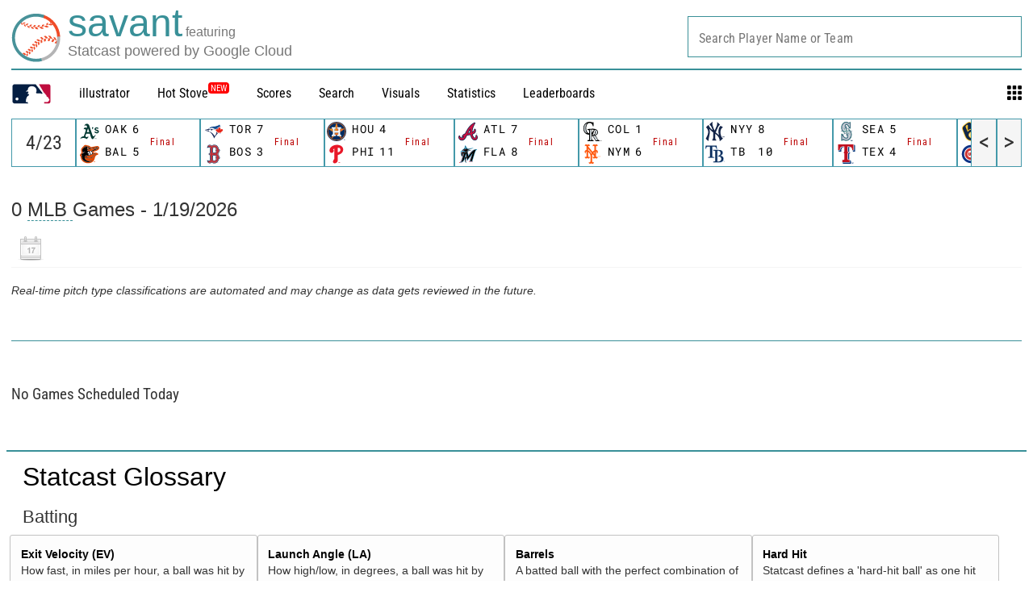

--- FILE ---
content_type: text/html; charset=utf-8
request_url: https://baseballsavant.mlb.com/gamefeed?game_pk=58066&game_date=2007-04-23
body_size: 12545
content:
<!DOCTYPE html>
<html lang="en_US">
    <head>
        <title>Baseball Savant - Statcast Game Feed &amp; Advanced Metrics | baseballsavant.com</title>

        <!-- meta meta tag -->
        <meta charset="utf-8" />
        <meta http-equiv="X-UA-Compatible" content="IE=Edge" />
        <meta http-equiv="Cache-Control" content="no-cache" />
        <meta http-equiv="Pragma" content="no-cache" />
        <meta http-equiv="Expires" content="-1" />
        <meta name="keywords" content="Baseball Savant" />
        <!-- -->
        <meta property="og:title" content="Baseball Savant - Statcast Game Feed &amp; Advanced Metrics" />
        <meta itemprop="name" content="Baseball Savant - Statcast Game Feed &amp; Advanced Metrics baseballsavant.com" />
        
        <meta property="og:site_name" content="baseballsavant.com" />
        <meta property="og:type" content="website" />
        
        <meta property="og:image" content="/site-core/images/statcast-logo-2025.png" />
        <meta itemprop="image" content="/site-core/images/statcast-logo-2025.png" />
         <meta name="twitter:card" content="summary" />
        <meta name="twitter:image" content="/site-core/images/statcast-logo-2025.png" />
        
        <link rel="canonical" href="https://baseballsavant.mlb.com/gamefeed?game_pk&#x3D;58066&amp;game_date&#x3D;2007-04-23" />
        <meta property="og:url" content="https://baseballsavant.mlb.com/gamefeed?game_pk&#x3D;58066&amp;game_date&#x3D;2007-04-23" />
        
        <meta name="description" content="Baseball Savant" />
        <meta
            property="og:description"
            content="Baseball Savant"
        />
        <meta property="description" content="Baseball Savant" />
        
        <meta property="fb:app_id" content="" />
        <meta
            name="viewport"
            content="width=device-width, initial-scale=1.0, maximum-scale=1.0, user-scalable=no"
        />
        <meta name="env" content="production" />
        
        <meta name="build" content="true" />
        
        <meta name="server_url" content="https://baseballsavant.mlb.com" />
        <meta name="secure_url" content="https://baseballsavant.mlb.com" />
        <meta name="service_url" content="" />
        <meta name="suggest_url" content="" />
        <meta name="uistatic_url" content="https://builds.mlbstatic.com/baseballsavant.mlb.com/v1" />
        <meta name="bamcontent_client_url" content="" />
        <meta name="control_plane_url" content="" />
        <meta
            name="control_plane_client_token"
            content=""
        />
        <meta name="recon_rest" content="" />
        <meta name="recon_ws" content="" />
        <meta name="msapplication-config" content="none" />
        <meta name="locale" content="en" />
        
        <meta name="flipTime" content="11:00" />
        <meta name="flipTimeZoneOffset" content="+00:00" />
        <meta name="serverTime" content="2026-01-19T18:37:36+00:00" />
        
        <meta name="omniturePageName" content="Baseball Savant - Statcast Game Feed &amp; Advanced Metrics" />
         
        <meta
            name="omniturePageProps"
            content="%7B%22pageName%22%3A%22Baseball%20Savant%20-%20Statcast%20Game%20Feed%20%26%20Advanced%20Metrics%22%2C%22registrationPoints%22%3A%22Baseball%20Savant%20-%20Statcast%20Game%20Feed%20%26%20Advanced%20Metrics%22%7D"
        />
          <meta name="paywall" content="true" />
         
        
        <meta name="apple-mobile-web-app-title" content="baseballsavant.com" />
        
        <link rel="shortcut icon" href="/site-core/images/favicon-savant.png" />

        <!-- avoid console log errors-->
        <script type="text/javascript">
            // Avoid `console` errors in browsers that lack a console.
            (function () {
                var method;
                var noop = function () {};
                var methods = [
                    "assert",
                    "clear",
                    "count",
                    "debug",
                    "dir",
                    "dirxml",
                    "error",
                    "exception",
                    "group",
                    "groupCollapsed",
                    "groupEnd",
                    "info",
                    "log",
                    "markTimeline",
                    "profile",
                    "profileEnd",
                    "table",
                    "time",
                    "timeEnd",
                    "timeStamp",
                    "trace",
                    "warn",
                ];
                var length = methods.length;
                var console = (window.console = window.console || {});
        
                while (length--) {
                    method = methods[length];
        
                    // Only stub undefined methods.
                    if (!console[method]) {
                        console[method] = noop;
                    }
                }
            })();
        </script>

        <!-- device detection -->
        <!--[if lte IE 9]>
            <script type="text/javascript">
                window.location.replace(
                    "https://" + window.location.host + "/unsupported"
                );
            </script>
        <![endif]-->
        <script type="text/javascript">
            // prettier-ignore
            !function(a,b){"function"!=typeof define||!define.amd||"undefined"!=typeof bam&&"function"==typeof bam.define?a.deviceBootstrap=b():define("../device",[],b)}(this,function(){function a(a,b){return a&&b?a[b]:a}function b(a){var b=a.split(w).slice(0,3);return a&&b.length<2&&b.push(0),b.join(".")}function c(a){return a=a||navigator.userAgent,D[a]?D[a]:this instanceof c?(D[a]=this,this.userAgent=a,this.is={},this.platform=this.getPlatform(),this.platformVersion=this.getPlatformVersion(),this.browser=this.getBrowser(),this.browserVersion=this.getBrowserVersion(),void(this.formFactor=this.getFormFactor())):new c(a)}var d="(",e=")",f="i",g="|",h="desktop",i="version",j="",k=function(a,b){return new RegExp(a,b||f)},l="iP(?:hone|ad|od)",m="(?:BlackBerry|BB10| RIM )",n="Android",o="Windows",p="WPDesktop",q=o+" Phone",r="Trident(?:.*?Touch(?:.*?Mobile))",s="Linux(?!.*Android)",t="Macintosh",u="CrOS",v=d+"?:"+[t,o,s,u].join(g)+e,w=/[\._]/,x={windowsphone:k(r+g+q+g+p),windows:k(o),ios:k(l),blackberry:k(m),android:k(n),linux:k(s),macintosh:k(t),chromebook:k(u)},y={desktop:/(?:Windows NT(?!.*WPDesktop)(?!.*Xbox))/i,tablet:k(d+["Tablet|iPad","\\sNT.*?"+r,n+"(?!.*Mobi)","silk",m+".*?Tablet","xbox"].join(g)+e),phone:k(d+["Mobi|Mobile","WPDesktop",l,r,m].join(g)+e)},z={tablet:k(d+["Tablet|iPad","\\sNT.*?"+r,n+"(?!.*Mobi)","silk",m+".*?Tablet"].join(g)+e),phone:k(d+["Mobi|Mobile",l,r,m].join(g)+e),desktop:k(v)},A={msie:/msie|iemobile|trident/i,edge:/edge/i,android:/android(?!.+(?:chrome|silk))/i,chrome:/chrome|crios/i,firefox:/firefox/i,opera:/opera(?!.*?mini)\//i,operamini:/opera mini/i,silk:/silk/i,safari:/safari/i},B={webkit:/AppleWebKit/i,gecko:/gecko\//i,trident:/trident/i,edge:/Edge/i},C={desktop:"desktop",other:h,phone:"phone",tablet:"tablet"},D={};return c.prototype={getPlatform:function(){return this.test(x)||h},getPlatformVersion:function(){return b(this.match(k("(?:"+(this.is.blackberry?i:this.platform)+"|"+q+"|OS)[^\\d]+([\\d\\.\\_]+)","ig"),1))},getBrowser:function(){return this.test(B),this.test(A)||h},getFormFactor:function(){var a="";return a=this.is.msie?y:z,C[this.test(a)]||C.other},getBrowserVersion:function(){var a=this.browser,c="[\\/\\s]";return this.is.chrome&&this.is.ios?a="crios":this.is.opera?a=i:this.is.msie&&(a=a+g+"IEMobile"+g+"rv",c="[\\/\\:\\s]"),b(this.match(k("(?:"+a+g+i+")"+c+"([\\d\\.]+)","i"),1))},match:function(b,c){return a(b.exec(this.userAgent),c)||j},test:function(a){var b,c,d,e=this.userAgent;for(b in a)c=a[b].test(e),this.is[b]=this.is[b]||c&&!d,c&&!d&&(d=b);return d}},c});
        
            //Device Detection
            (function () {
                window.getStartupDeviceTypeString = function () {
                    var type = "";
        
                    if (window.deviceBootstrap) {
                        type = !type ? window.deviceBootstrap().formFactor : type;
                    } else {
                        console.error(
                            "Device Detection",
                            "Module not loaded. Check /templates/meta.html. Pass ?device='[formFactor]' for testing"
                        );
                    }
        
                    return type;
                };
        
                document.getElementsByTagName("html")[0].className +=
                    " device-" + getStartupDeviceTypeString();
            })();
        </script>

        <!-- CSS -->
                <link rel="stylesheet" type="text/css" href="https://builds.mlbstatic.com/baseballsavant.mlb.com/v1/builds/site-core/fa63f4928b670d12f422c3dd17c82d612ecac9f4_1768234413/styles/site.css" />
        
                    <link rel="stylesheet" type="text/css" href="https://builds.mlbstatic.com/baseballsavant.mlb.com/v1/sections/gamefeed/builds/0bd7f8001843aaecf677bbd34444f017bdd37a44/styles/section.css" />
                    <link rel="stylesheet" type="text/css" href="https://builds.mlbstatic.com/baseballsavant.mlb.com/v1/sections/gamefeed/builds/0bd7f8001843aaecf677bbd34444f017bdd37a44/styles/gamefeed-all.css" />
        
        

        <!-- paths to servers-->

    </head>

    <body
        id="gamefeed_gamefeed"
        class="lang-en_US section-gamefeed"
    >
        <!-- header-->
        <header id="header-nav">
    <div class="header-top">
        <div id="header-bar">
            <div>
                <a href="/"
                    ><img
                        class="mlb-logo"
                        src="/site-core/images/savant-logo.svg"
                /></a>
            </div>
            <div class="logo-text">
                <div class="logo">
                    <a href="/">
                        <div class="logo-text-lines">
                            <div class="logo-text-upper-line">
                                <span class="primary-color main-logo-emphasized">savant</span>
                                <span class="secondary-color feature-sized">featuring</span>
                            </div>
                            <div class="logo-text-bottom-line">
                                <span class="secondary-color">Statcast powered by Google Cloud</span>
                            </div>
                        </div>
                    </a>
                </div>
            </div>
        </div>
    </div>

    <div class="wrap">
        <nav class="nav">
            <div id="hamburger" class="temp">
                <div class="ham1"></div>
                <div class="ham2"></div>
                <div class="ham3"></div>
            </div>
            <ul class="nav-menu">
                <li class="item">
                    <a href="https://www.mlb.com"><img src="https://www.mlbstatic.com/team-logos/league-on-dark/1.svg"
                            style="width: 50px" /></a>
                </li>
                <li class="item"><a href="/illustrator">illustrator</a></li>
                <li class="item"><a href="/leaderboard/hot-stove">Hot Stove</a><sup class="nav-badge"><span>NEW</span></sup></li>
                <li class="item">
                    <div class="leaderboards">
                        <a href="/gamefeed">Scores</a>
                        <div class="lbbox box sbox">
                            <div
                                class="title"
                                style="margin-bottom: 0rem !important"
                            >
                                Scores
                            </div>
                            <div>
                                <div>
                                    <ul class="sub-menu">
                                        <li>
                                            <a href="/gamefeed">Gamefeed</a>
                                        </li>
                                        <li>
                                            <a href="/scoreboard">Scoreboard</a>
                                        </li>
                                        <li>
                                            <a href="/probable-pitchers">Probable Pitchers</a>
                                        </li>
                                        <li></li>
                                    </ul>
                                </div>
                            </div>
                        </div>
                    </div>
                </li>
                <li class="item">
                    <div class="leaderboards">
                        <a href="/statcast_search">Search</a>
                        <div class="lbbox box sbox mbox">
                            <div
                                class="title"
                                style="margin-bottom: 0rem !important"
                            >
                                Statcast Search
                            </div>
                            <div>
                                <div>
                                    <ul class="sub-menu">
                                        <li>
                                            <a href="/statcast_search">Major League Search</a>
                                        </li>
                                        <li>
                                            <a href="/statcast-search-minors">Minor League Search</a>
                                        </li>

                                        <li></li>
                                    </ul>
                                </div>
                            </div>
                        </div>
                    </div>
                </li>
                <li class="item"><a href="/visuals">Visuals</a></li>

                <li class="item">
                    <div class="leaderboards">
                        <a href="#">Statistics</a>
                        <div class="lbbox box sbox">
                            <div
                                class="title"
                                style="margin-bottom: 0rem !important"
                            >
                                Statcast Statistics
                            </div>
                            <div class="stats-menu sub-menu">
                                <div>
                                    <ul>
                                        <li class="menu title-leaderboard">
                                            Player Batting
                                        </li>

                                            <li style="font-size: 0.9rem">
                                                <a href="/leaderboard/custom?year=2025">
                                                    2025
                                                </a>
                                                |
                                                <a href="/leaderboard/custom?year=2024">
                                                    2024
                                                </a>
                                                |
                                                <a href="/leaderboard/custom?year=2023">
                                                    2023
                                                </a>
                                                |
                                                <a href="/leaderboard/custom?year=2022">
                                                    2022
                                                </a>
                                                |
                                                <a href="/leaderboard/custom?year=2021">
                                                    2021
                                                </a>
                                                |
                                                <a href="/leaderboard/custom?year=2020">
                                                    2020
                                                </a>
                                                |
                                            <a
                                                href="/leaderboard/custom?year=2025,2024,2023,2022,2021,2020,2019,2018,2017,2016,2015"
                                            >
                                                All
                                            </a>
                                        </li>
                                        <li class="menu title-leaderboard">
                                            Player Pitching
                                        </li>
                                        <li style="font-size: 0.9rem">
                                                <a href="/leaderboard/custom?year=2025&type=pitcher">
                                                    2025
                                                </a>
                                                |
                                                <a href="/leaderboard/custom?year=2024&type=pitcher">
                                                    2024
                                                </a>
                                                |
                                                <a href="/leaderboard/custom?year=2023&type=pitcher">
                                                    2023
                                                </a>
                                                |
                                                <a href="/leaderboard/custom?year=2022&type=pitcher">
                                                    2022
                                                </a>
                                                |
                                                <a href="/leaderboard/custom?year=2021&type=pitcher">
                                                    2021
                                                </a>
                                                |
                                                <a href="/leaderboard/custom?year=2020&type=pitcher">
                                                    2020
                                                </a>
                                                |
                                            <a
                                                href="/leaderboard/custom?year=2025,2024,2023,2022,2021,2020,2019,2018,2017,2016,2015&type=pitcher"
                                            >
                                                All
                                            </a>
                                        </li>
                                        <li class="menu title-leaderboard">
                                            League Batting
                                        </li>
                                        <li style="font-size: 0.9rem">
                                                <a href="/league?season=2025#statcastHitting">
                                                    2025
                                                </a>
                                                |
                                                <a href="/league?season=2024#statcastHitting">
                                                    2024
                                                </a>
                                                |
                                                <a href="/league?season=2023#statcastHitting">
                                                    2023
                                                </a>
                                                |
                                                <a href="/league?season=2022#statcastHitting">
                                                    2022
                                                </a>
                                                |
                                                <a href="/league?season=2021#statcastHitting">
                                                    2021
                                                </a>
                                                |
                                                <a href="/league?season=2020#statcastHitting">
                                                    2020
                                                </a>
                                        </li>
                                        <li class="menu title-leaderboard">
                                            League Pitching
                                        </li>
                                        <li style="font-size: 0.9rem">
                                                <a href="/league?view=statcast&nav=pitching&season=2025#statcastPitching">
                                                    2025
                                                </a>
                                                |
                                                <a href="/league?view=statcast&nav=pitching&season=2024#statcastPitching">
                                                    2024
                                                </a>
                                                |
                                                <a href="/league?view=statcast&nav=pitching&season=2023#statcastPitching">
                                                    2023
                                                </a>
                                                |
                                                <a href="/league?view=statcast&nav=pitching&season=2022#statcastPitching">
                                                    2022
                                                </a>
                                                |
                                                <a href="/league?view=statcast&nav=pitching&season=2021#statcastPitching">
                                                    2021
                                                </a>
                                                |
                                                <a href="/league?view=statcast&nav=pitching&season=2020#statcastPitching">
                                                    2020
                                                </a>
                                        </li>

                                        <li></li>
                                    </ul>
                                </div>
                            </div>
                        </div>
                    </div>
                </li>

                <li class="item">
                    <div class="leaderboards">
                        <a href="/leaderboard/statcast">Leaderboards</a>
                        <div class="lbbox box">
                            <div
                                class="title"
                                style="margin-bottom: 0rem !important"
                            >
                                Leaderboards
                            </div>
                            <div class="leaderboard-menu sub-menu">
                                <div>
                                    <ul>
                                        <li class="menu title-leaderboard">
                                            Batting
                                        </li>
                                        <li>
                                            <a href="/leaderboard/bat-tracking"
                                                >Bat Tracking</a
                                            >
                                        </li>
                                        <li>
                                            <a href="/leaderboard/batted-ball"
                                                >Batted Ball Profile</a
                                            >
                                        </li>
                                        <li>
                                            <a href="/leaderboard/statcast"
                                                >Exit Velocity & Barrels</a
                                            >
                                        </li>
                                        <li>
                                            <a
                                                href="/leaderboard/expected_statistics"
                                                >Expected Statistics</a
                                            >
                                        </li>
                                        <li>
                                            <a href="/leaderboard/home-runs"
                                                >Home Runs</a
                                            >
                                        </li>
                                        <li>
                                            <a
                                                href="/leaderboard/percentile-rankings?type=batter&team="
                                                >Percentile Rankings</a
                                            >
                                        </li>
                                        <li>
                                            <a
                                                href="/leaderboard/pitch-arsenal-stats?type=batter"
                                                >Pitch Arsenal Stats</a
                                            >
                                        </li>
                                        <li>
                                            <a
                                                href="/leaderboard/pitch-tempo?type=Bat"
                                            >
                                                Pitch Tempo
                                            </a>
                                        </li>
                                        <li>
                                            <a href="/leaderboard/rolling"
                                                >Rolling Windows</a
                                            >
                                        </li>
                                        <li>
                                            <a
                                                href="/leaderboard/swing-take?year=2025"
                                                >Run Value</a
                                            >
                                        </li>
                                        <li>
                                            <a
                                                href="/leaderboard/statcast-year-to-year"
                                                >Year to Year Changes</a
                                            >
                                        </li>
                                        <li><hr style="margin: 10px 20px 10px 0" /></li>
                                        <li>
                                            <a href="/visuals/batting-stance"
                                                >Batting Stance & Intercept</a
                                            >
                                        </li>
                                        <li>
                                            <a
                                                href="/leaderboard/bat-tracking/swing-path-attack-angle"
                                            >
                                            Swing Path & Attack Angle
                                            </a>
                                        </li>
                                        <li></li>
                                        <li></li>
                                        <li></li>
                                    </ul>
                                </div>
                                <div>
                                    <ul>
                                        <li class="menu title-leaderboard">
                                            Pitching
                                        </li>
                                        <li>
                                            <a href="/leaderboard/bat-tracking?type=pitcher"
                                                >Bat Tracking</a
                                            >
                                        </li>
                                        <li>
                                            <a href="/leaderboard/batted-ball?type=pitcher"
                                                >Batted Ball Profile</a
                                            >
                                        </li>
                                        <li>
                                            <a
                                                href="/leaderboard/statcast?type=pitcher"
                                            >
                                                Exit Velocity & Barrels
                                            </a>
                                        </li>
                                        <li>
                                            <a
                                                href="/leaderboard/expected_statistics?type=pitcher"
                                            >
                                                Expected Statistics
                                            </a>
                                        </li>
                                        <li>
                                            <a
                                                href="/leaderboard/home-runs?player_type=Pitcher"
                                            >
                                                Home Runs
                                            </a>
                                        </li>
                                        <li>
                                            <a
                                                href="/leaderboard/percentile-rankings?type=pitcher&team="
                                            >
                                                Percentile Rankings
                                            </a>
                                        </li>
                                        <li>
                                            <a
                                                href="/leaderboard/pitch-arsenal-stats"
                                            >
                                                Pitch Arsenal Stats
                                            </a>
                                        </li>
                                        <li>
                                            <a href="/leaderboard/pitch-tempo">
                                                Pitch Tempo
                                            </a>
                                        </li>
                                        <li>
                                            <a href="/leaderboard/rolling#pitching-rolling"
                                                >Rolling Windows</a
                                            >
                                        </li>
                                        <li>
                                            <a
                                                href="/leaderboard/swing-take?year=2025&team=&group=Pitcher&type=All&sub_type=null&min=q"
                                            >
                                                Run Value
                                            </a>
                                        </li>
                                        <li>
                                            <a
                                                href="/leaderboard/statcast-year-to-year?group=Pitcher"
                                            >
                                                Year to Year Changes
                                            </a>
                                        </li>
                                        <li><hr style="margin: 10px 20px 10px 0" /></li>
                                        <li>
                                            <a href="/leaderboard/active-spin">
                                                Active Spin
                                            </a>
                                        </li>
                                        <li>
                                            <a href="/leaderboard/pitcher-arm-angles">
                                                Arm Angle
                                            </a>
                                        </li>
                                        <li>
                                            <a
                                                href="/leaderboard/pitch-arsenals"
                                            >
                                                Pitch Arsenals
                                            </a>
                                        </li>
                                        <li>
                                            <a
                                                href="/leaderboard/pitch-movement"
                                            >
                                                Pitch Movement
                                            </a>
                                        </li>
                                        <li>
                                            <a
                                                href="/leaderboard/pitcher-running-game"
                                            >
                                                Running Game
                                            </a>
                                        </li>
                                        <li>
                                            <a
                                                href="/leaderboard/spin-direction-pitches"
                                            >
                                                Spin Direction
                                            </a>
                                        </li>
                                        <li></li>
                                    </ul>
                                </div>
                                <div>
                                    <ul>
                                        <li class="menu title-leaderboard">
                                            Fielding
                                        </li>
                                        <li>
                                            <a
                                                href="/leaderboard/fielding-run-value"
                                            >
                                                Fielding Run Value
                                            </a>
                                        </li>
                                        <li><hr style="margin: 10px 20px 10px 0" /></li>

                                        <li>
                                            <a
                                                href="/leaderboard/arm-strength"
                                            >
                                                Arm Strength
                                            </a>
                                        </li>
                                        <li>
                                            <a
                                                href="/leaderboard/baserunning?type=Fld"
                                            >
                                                Arm Value
                                            </a>
                                        </li>
                                        <li>
                                            <a
                                                href="/leaderboard/catch_probability"
                                            >
                                                Outfield Catch Probability
                                            </a>
                                        </li>
                                        <li>
                                            <a
                                                href="/leaderboard/outfield_directional_outs_above_average"
                                            >
                                                Outfield Directional OAA
                                            </a>
                                        </li>
                                        <li>
                                            <a
                                                href="/leaderboard/outfield_jump"
                                            >
                                                Outfield Jump
                                            </a>
                                        </li>
                                        <li>
                                            <a
                                                href="/leaderboard/outs_above_average"
                                            >
                                                Outs Above Average
                                            </a>
                                        </li>
                                        <li class="menu title-leaderboard title-leaderboard-midcolumn">
                                            Catching
                                        </li>
                                        <li>
                                            <a
                                                href="/leaderboard/catcher-blocking"
                                            >
                                                Catcher Blocking
                                            </a>
                                        </li>
                                        <li>
                                            <a
                                                href="/leaderboard/catcher-framing"
                                            >
                                                Catcher Framing
                                            </a>
                                        </li>
                                        <li>
                                            <a href="/leaderboard/poptime">
                                                Catcher Pop Time
                                            </a>
                                        </li>
                                        <li>
                                            <a
                                                href="/leaderboard/catcher-stance"
                                            >
                                                Catcher Stance
                                            </a>
                                        </li>
                                        <li>
                                            <a
                                                href="/leaderboard/catcher-throwing"
                                            >
                                                Catcher Throwing
                                            </a>
                                        </li>
                                        <li></li>
                                    </ul>
                                </div>
                                <div>
                                    <ul>
                                        <li class="menu title-leaderboard">
                                            Running
                                        </li>
                                        <li>
                                            <a
                                                href="/leaderboard/baserunning-run-value"
                                            >
                                            Baserunning Run Value
                                            </a>
                                        </li>
                                        <li class="leaderboard-sub-level">
                                            <a
                                                href="/leaderboard/basestealing-run-value"
                                            >
                                            ▸ Basestealing Run Value
                                            </a>
                                        </li>
                                        <li class="leaderboard-sub-level">
                                            <a
                                                href="/leaderboard/baserunning"
                                            >
                                            ▸ Extra Bases Taken Run Value
                                            </a>
                                        </li>
                                        <li>
                                            <a href="/leaderboard/sprint_speed">
                                                Sprint Speed
                                            </a>
                                        </li>
                                        <li>
                                            <a
                                                href="/leaderboard/running_splits"
                                            >
                                                90ft Splits</a
                                            >
                                        </li>
                                        <li class="menu title-leaderboard title-leaderboard-midcolumn">
                                            Fielder Positioning
                                        </li>
                                        <li>
                                            <a
                                                href="/visuals/batter-positioning"
                                            >
                                                Batter Positioning
                                            </a>
                                        </li>
                                        <li>
                                            <a
                                                href="/visuals/fielder-positioning-all"
                                            >
                                                Fielder - All
                                            </a>
                                        </li>
                                        <li>
                                            <a
                                                href="/visuals/fielder-positioning"
                                                >Fielder - Situational
                                            </a>
                                        </li>
                                        <li>
                                            <a
                                                href="/visuals/pitcher-positioning"
                                            >
                                                Pitcher Positioning
                                            </a>
                                        </li>
                                        <li>
                                            <a href="/visuals/team-positioning">
                                                Team Positioning
                                            </a>
                                        </li>
                                        <li class="menu title-leaderboard title-leaderboard-midcolumn">
                                            <a
                                                href="/leaderboard/hot-stove"
                                                style="color: #b00 !important"
                                            >
                                                Hot Stove Leaderboard
                                                <sup class="nav-badge"><span>New</span></sup>
                                            </a>
                                        </li>
                                        <li class="menu title-leaderboard">
                                            <a
                                                href="/leaderboard/custom?type=batter"
                                                style="color: #b00 !important"
                                            >
                                                Custom Leaderboard
                                            </a>
                                        </li>
                                        <li class="menu title-leaderboard">
                                            <a
                                                href="/leaderboard/top-performers"
                                                style="color: #b00 !important"
                                            >
                                                Top Performers
                                            </a>
                                        </li>

                                        <li class="menu title-leaderboard">
                                            <a
                                                href="/leaderboard/statcast-park-factors"
                                                style="color: #b00 !important"
                                            >
                                                Statcast Park Factors
                                            </a>
                                        </li>
                                        <li class="menu title-leaderboard">
                                            <a
                                                href="/leaderboard/pitch-timer-infractions"
                                                style="color: #b00 !important"
                                            >
                                                Timer Infractions
                                            </a>
                                        </li>
                                        <li class="menu title-leaderboard">
                                            <a
                                                href="/statcast-metrics-context"
                                                style="color: #b00 !important"
                                            >
                                                Statcast Metrics Context
                                            </a>
                                        </li>
                                        <li class="menu title-leaderboard">
                                            <a
                                                href="/birthday-index"
                                                style="color: #b00 !important"
                                            >
                                                Sarah Langs Birthday Index
                                            </a>
                                        </li>
                                        <li></li>
                                        <li></li>
                                    </ul>
                                </div>
                            </div>
                        </div>
                    </div>
                </li>

                <li class="item">
                    <div class="gridnav">
                        <svg
                            id="grid"
                            xmlns="http://www.w3.org/2000/svg"
                            viewBox="0 0 1000 1000"
                            id="icon-grid"
                            width="18px"
                            height="18px"
                        >
                            <path
                                d="M6.4 48.5C6.4 25.1 25.5 6 48.8 6h168.9c23.4 0 42.5 19.1 42.5 42.5v168.9c0 23.4-19.1 42.5-42.5 42.5H48.8c-23.4 0-42.5-19.1-42.5-42.5V48.5h.1zm366.5 0C372.9 25.1 392 6 415.4 6h168.9c23.4 0 42.5 19.1 42.5 42.5v168.9c0 23.4-19.1 42.5-42.5 42.5H415.4c-23.4 0-42.5-19.1-42.5-42.5V48.5zm367.5 0c0-23.4 19.1-42.5 42.5-42.5h168.9c23.4 0 42.5 19.1 42.5 42.5v168.9c0 23.4-19.1 42.5-42.5 42.5H782.9c-23.4 0-42.5-19.1-42.5-42.5V48.5zm0 366.9c0-23.4 19.1-42.5 42.5-42.5h168.9c23.4 0 42.5 19.1 42.5 42.5v168.9c0 23.4-19.1 42.5-42.5 42.5H782.9c-23.4 0-42.5-19.1-42.5-42.5V415.4zm-366.9 0c0-23.4 19.1-42.5 42.5-42.5h168.9c23.4 0 42.5 19.1 42.5 42.5v168.9c0 23.4-19.1 42.5-42.5 42.5H416c-23.4 0-42.5-19.1-42.5-42.5V415.4zm-366.4 0c0-23.4 19.1-42.5 42.5-42.5h168.9c23.4 0 42.5 19.1 42.5 42.5v168.9c0 23.4-19.1 42.5-42.5 42.5H49.6c-23.4 0-42.5-19.1-42.5-42.5V415.4zm-.7 367.3c0-23.4 19.1-42.5 42.5-42.5h168.9c23.4 0 42.5 19.1 42.5 42.5v168.9c0 23.4-19.1 42.5-42.5 42.5h-169c-23.4 0-42.5-19.1-42.5-42.5V782.7h.1zm734 0c0-23.4 19.1-42.5 42.5-42.5h168.9c23.4 0 42.5 19.1 42.5 42.5v168.9c0 23.4-19.1 42.5-42.5 42.5H782.9c-23.4 0-42.5-19.1-42.5-42.5V782.7zm-366.9 0c0-23.4 19.1-42.5 42.5-42.5h168.9c23.4 0 42.5 19.1 42.5 42.5v168.9c0 23.4-19.1 42.5-42.5 42.5H416c-23.4 0-42.5-19.1-42.5-42.5V782.7z"
                            ></path>
                        </svg>
                        <div class="applications box">
                            <div style="text-align: left">
                                <div class="title">Applications</div>
                                <div class="app-menu sub-menu">
                                    <div class="menu">
                                        <a href="/player-comparison">
                                            Player Comparison Tool
                                        </a>
                                    </div>
                                    <div class="menu">
                                        <a href="/player-scroll">
                                            Pitcher Visualization Report
                                        </a>
                                    </div>
                                    <div class="menu">
                                        <a href="/pitchmix">
                                            Pitcher Arsenals
                                        </a>
                                    </div>
                                    <div class="menu">
                                        <a href="/sprint-speed-scroller">
                                            Sprint Speed Scroller
                                        </a>
                                    </div>
                                    <div class="menu">
                                        <a href="/visuals/fielder-positioning">
                                            Player Positioning
                                        </a>
                                    </div>
                                    <div class="menu">
                                        <a href="/league">
                                            League Statcast Stats
                                        </a>
                                    </div>
                                    <div class="menu">
                                        <a href="/visuals/pitch3d">
                                            3D Pitch Visualizations
                                        </a>
                                    </div>
                                    <div class="menu">
                                        <a href="/visuals"> Visuals </a>
                                    </div>
                                    <div class="menu">
                                        <a href="/statcast_hit_probability">
                                            Hit Probability Breakdown
                                        </a>
                                    </div>
                                    <div class="menu">
                                        <a href="/statcast_catch_probability">
                                            Catch Probability Breakdown
                                        </a>
                                    </div>
                                    <div class="menu">
                                        <a href="/statcast_field"
                                            >Statcast Field Visualizer
                                        </a>
                                    </div>
                                    <div class="menu">
                                        <a href="/replay">
                                            Instant Replay Database
                                        </a>
                                    </div>
                                    <div class="menu">
                                        <a href="/hr_derby"> HR Derby </a>
                                    </div>
                                    <div class="menu">
                                        <a href="/draft"> Draft Tracker </a>
                                    </div>
                                    <div class="menu">
                                        <a href="/games"> Savant Games </a>
                                    </div>
                                    <div class="menu">
                                        <a
                                            href="/affinity-pitchersAndHitters-byHittingProfile"
                                        >
                                            Player Similarity Scores
                                        </a>
                                    </div>
                                    <div class="menu">
                                        <a href="/leaderboard/weighted-score">
                                            Enhanced Game Scores
                                        </a>
                                    </div>
                                    <div class="menu">
                                        <a href="/drag-dashboard">
                                            Drag Dashboard
                                        </a>
                                    </div>
                                    <div class="menu" id="app-menu-spaced">
                                        <a href="/changelog">
                                            What's New on Savant
                                        </a>
                                        <sup class="nav-badge">
                                            <span>New</span>
                                        </sup>
                                    </div>
                                </div>
                            </div>
                        </div>
                    </div
                </li>
            </ul>
        </nav>
    </div>
    <div id="player_search_container"></div>
</header>

<div id="schedule">
    <div id="ticker"></div>
    <div style="clear: both"></div>
</div>
 
        <!-- <div class="banner-ad ad-responsive-slot">
        <div id="ad-top-320" class="ad-responsive-size" data-thresholds="[1,2]" data-sizes="[[320,50]]"></div>
        <div id="ad-top-728" class="ad-responsive-size" data-thresholds="[3,4,5]" data-sizes="[[728,90]]"></div>
    </div>
    -->
        <!-- main content -->
        <div class="article-template"><script>
    const queryString = {"game_pk":"58066","game_date":"2007-04-23","sportId":1};
    var date = '2026-01-19';
    var unformattedDate = '2026-01-19';
    const maxDate = '2025-11-01';
</script>


<div id="games">
    <h3><span id="game-title">Games  - 2026-01-19</span></h3>
    <div class="sticky-options">
        <div class="flex-box">
            <div class="flex">
                <input type="hidden" id="calendar" />
            </div>
            <div id="jump_to_div" class="flex form-group" style="display: none;">
                <div class="dropdown">
                    <div id="lblJumpTo" class="ddl-label">Jump to</div>
                    <div class="dropdown-arrow">▾</div>
                    <select class="form-control dropdown-fix" id="ddlJumpTo">
                    </select>
                </div>
            </div>
            <div id="chart_view_div" class="flex form-group gamefeed_drop_downs app-selectors" style="display: none;">
                <div class="dropdown">
                    <div id="lblChartType" class="ddl-label">Pitch Chart</div>
                    <div class="dropdown-arrow">▾</div>
                    <select class="form-control dropdown-fix" id="ddlChartType">
                        <option value="pitch">Pitch Chart</option>
                        <option value="zone">Zone</option>
                        <option value="hexbin">Hexbin</option>
                        <option value="heatmap">Heatmap</option>
                        <option value="pie">Pitch Pie</option>
                        <option value="spray">Spray Chart</option>
                        <option value="radial">Radial</option>
                        <option value="release">Release Point</option>
                        <option value="velocity">Pitch Velocity</option>
                        <option value="network">Count Breakdown</option>
                        <option value="movement">Pitch Movement - Scatter</option>
                        <option value="z-movement-line">Vertical Movement - Line</option>
                        <option value="x-movement-line">Horizontal Movement - Line</option>
                    </select>
                </div>
            </div>
            <div id="legend_div" class="flex form-group gamefeed_drop_downs pitch-chart-options  app-selectors" style="display: none;">
                <div class="dropdown">
                    <div id="lblLegend" class="ddl-label">Pitch Types</div>
                    <div class="dropdown-arrow">▾</div>
                    <select class="form-control dropdown-fix" id="ddlLegend">
                        <option value="pitchName" selected>Pitch Types</option>
                        <option value="pitchResult">Pitch Description</option>
                        <option value="paResult">Results</option>
                    </select>
                </div>
            </div>

            <div class="flex form-group gamefeed_drop_downs  app-selectors" style="display: none;">
                <div class="dropdown">
                    <div id="lblPlayerType" class="ddl-label">Pitchers</div>
                    <div class="dropdown-arrow">▾</div>
                    <select class="form-control dropdown-fix" id="ddlPlayerType">
                        <option value="pitcher">Pitchers</option>
                        <option value="batter">Batters</option>
                    </select>
                </div>
            </div>
            <div class="flex form-group  app-selectors" style="display: none;">
                <button id="btnOptions" class="btn btn-default btn-search-green">Chart Options</button>
            </div>
            <div class="flex form-group  app-selectors" style="display: none;">
                <button id="btnHide" class="btn btn-default btn-search-green" style="display: none;">Show All Games</button>
            </div>
            <div id="game-matchup" class="flex">

            </div>
        </div>
        <div id="options" class="options-box" style="display: none;">
            <div style="font-family: 'Roboto Condensed'; font-size: .9rem; padding-left: 1.25rem;">Chart Options</div>
            <div class="flex-box">    
                <div id="inning_div" class="flex form-group gamefeed_drop_downs">
                    <div class="dropdown">							
                        <div id="lblInning" class="ddl-label">All Innings</div>	
                        <div class="dropdown-arrow">▾</div>  
                        <select class="form-control dropdown-fix" id="inning">
                            <option value="">All Innings</option>
                            <option value="1">1st</option>
                            <option value="2">2nd</option>
                            <option value="3">3rd</option>
                            <option value="4">4th</option>
                            <option value="5">5th</option>
                            <option value="6">6th</option>
                            <option value="7">7th</option>
                            <option value="8">8th</option>
                            <option value="9">9th</option>
                            <option value="10">10th</option>
                            <option value="11">11th</option>
                            <option value="12">12th</option>
                            <option value="13">13th</option>
                            <option value="14">14th</option>
                            <option value="15">15th</option>
                            <option value="16">16th</option>
                            <option value="17">17th</option>
                            <option value="18">18th</option>
                            <option value="19">19th</option>
                            <option value="20">20th</option>
                        </select>
                    </div>
                </div>				
                <div id="count_div" class="flex form-group gamefeed_drop_downs">
                <div class="dropdown">							
                    <div  id="lblCount" class="ddl-label">All Counts</div>	
                    <div class="dropdown-arrow">▾</div>  
                        <select class="form-control dropdown-fix" id="count">
                            <option value="">All Counts</option>
                            <option value="strike3">Strike 3</option>
                            <option value="strike2">Strike 2</option>
                            <option value="00">0-0</option>
                            <option value="10">1-0</option>
                            <option value="20">2-0</option>
                            <option value="30">3-0</option>
                            <option value="01">0-1</option>
                            <option value="11">1-1</option>
                            <option value="21">2-1</option>
                            <option value="31">3-1</option>
                            <option value="02">0-2</option>
                            <option value="12">1-2</option>
                            <option value="22">2-2</option>
                            <option value="32">3-2</option>
                            <option value="ball3">Ball 3</option>
                        </select>
                    </div>
                </div>
                <div id="batter_hand_div" class="flex form-group gamefeed_drop_downs">
                <div class="dropdown">							
                    <div id="lblBatterHand" class="ddl-label">RHB/LHB</div>	
                    <div class="dropdown-arrow">▾</div>  
                        <select class="form-control dropdown-fix" id="batSide">
                            <option value="">RHB/LHB</option>
                            <option value="R">RHB</option>
                            <option value="L">LHB</option>
                        </select>
                    </div>
                </div>
                <div id="pitcher_hand_div" class="flex form-group gamefeed_drop_downs">
                <div class="dropdown">
                    <div id="lblPitcherHand" class="ddl-label">RHP/LHP</div>	
                    <div class="dropdown-arrow">▾</div>  
                        <select class="form-control dropdown-fix" id="pitchHand">
                            <option value="">RHP/LHP</option>
                            <option value="R">RHP</option>
                            <option value="L">LHP</option>
                        </select>
                    </div>
                </div>
            
                <div id="pd_filter_div" class="flex gamefeed_drop_downs form-group pitch-chart-options">
                    <select id="descFilter" class="form-control select2-multiple"  multiple>
                        <option value="All Whiffs">All Whiffs</option>
                        <option value="Ball">Ball</option>
                        <option value="Called Strike">Called Strike</option>
                        <option value="Swinging Strike">Swinging Strike</option>
                        <option value="Foul">Foul</option>
                        <option value="Foul Tip">Foul Tip</option>
                        <option value="Missed Bunt">Missed Bunt</option>
                        <option value="Foul Tip Bunt">Foul Tip Bunt</option>
                        <option value="In play, no out">In play, no out</option>
                        <option value="In play, out(s)">In play, out(s)</option>
                        <option value="In play, run(s)">In play, run(s)</option>
                        <option value="Hit By Pitch">Hit By Pitch</option>
                    </select>
                </div>
                <div id="pt_filter_div"  class="flex form-group pitch-chart-options">
                    <select  id="ptFilter" class="form-control select2-multiple"  multiple>
                        <option value="FF">4-Seam Fastball</option>
                        <option value="SI">Sinker</option>
                        <option value="FC">Cutter</option>
                        <option value="FS">Split Finger</option>
                        <option value="SL">Slider</option>
                        <option value="ST">Sweeper</option>
                        <option value="CH">Changeup</option>
                        <option value="CU">Curveball</option>
                        <option value="KC">Knuckle Curve</option>
                        <option value="SV">Slurve</option>
                        <option value="KN">Knuckle Ball</option>
                        <option value="EP">Eephus</option>
                        <option value="FO">Forkball</option>
                        <option value="SC">Screwball</option>
                    </select>
                </div>
                <div id="result_filter_div"  class="flex form-group pitch-chart-options">
                    <select  id="resultFilter" class="form-control select2-multiple" multiple>
                        <option value="all hits">All Hits</option>
                        <option value="all batted balls">All Batted Balls</option>
                        <option value="single">Single</option>
                        <option value="double">Double</option>
                        <option value="triple">Triple</option>
                        <option value="home run">Home Run</option>
                        <option value="strikeout">Strikeout</option>
                        <option value="walk">Walk</option>
                    </select>
                </div>
                <div id="result_filter_div"  class="flex form-group pitch-chart-options">
                    <button id="btnClearOptions" class="btn btn-default btn-search-green">Reset Options</button>    
                </div>
            </div>        </div>
    </div>
    <div id="game-data">
        <div class="flex-box">
            <div class="flex leader-widget">
                <div id="exit-velocity-leaders"></div>
            </div>
            <div class="flex leader-widget">
                <div id="distance-leaders"></div>
            </div>
            <div class="flex leader-widget">
                <div id="pitch-velocity-leaders"></div>
            </div>
            <div class="flex leader-widget">
                <div id="whiffs-leaders"></div>
            </div>
        </div>
        <div class="table-savant metrics-table" id="allMetrics"></div>
        <div style="margin-top: 0.5rem;"><em>Real-time pitch type classifications are automated and may change as data gets reviewed in the future.</em></div>
        <div id="charts" style="padding-top: 2rem;" data-charts-sport-id="1"></div>
    </div>
</div>

<div id="dialog-message" title="Player Chart" style="width: 500px;">
    <div id="modalLoad" style="display: none;">
        <div style="text-align: center;" class="l-grid__col">
            Loading Chart...
        </div>
    </div>
    <div id="modalChartLoad" style="display: none; text-align: center; overflow-y: auto;"></div>
    <div id="modalData" style="display: none; overflow-x: auto;"></div>
    <div style="display:none;" class="chart" id="chartLoadHidden"></div>
</div>

<div id="x-parks-dialog" title="Where this ball would have been a home run -- or not" style="width: 500px;">
    <div id="modal-load-x-parks" style="display: none">
        <div style="text-align: center;" class="l-grid__col">
            Loading Info...
        </div>
    </div>
    <div id="modal-data-x-parks" style="display: none">
    </div>
</div>
</div>
        <!-- footer -->
        <footer id="footer">
            <div class="footer-bar-top">
                <div id="footer-container">
                    <h6 class="footer-statcast-header">
                        <a href="https://www.mlb.com/glossary/statcast" target="_blank">
                            Statcast Glossary
                        </a>
                    </h6>
                    <div class="footer-glossary-wrapper">
                        <h6 class="footer-subheader">Batting</h6>
                        <div class="footer-flex-container">
                            <div class="footer-glossary-title">
                                <a href="https://www.mlb.com/glossary/statcast/exit-velocity" target="_blank">
                                    Exit Velocity (EV)
                                </a>
                            </div>
                            <div class="footer-glossary-text">
                                How fast, in miles per hour, a ball was hit by a batter.
                            </div>
                        </div>
                        <div class="footer-flex-container">
                            <div class="footer-glossary-title">
                                <a href="https://www.mlb.com/glossary/statcast/launch-angle">
                                    Launch Angle (LA)
                                </a>
                            </div>
                            <div class="footer-glossary-text">
                                How high/low, in degrees, a ball was hit by a batter.
                            </div>
                        </div>
                        <div class="footer-flex-container">
                            <div class="footer-glossary-title">
                                <a href="https://www.mlb.com/glossary/statcast/barrel">
                                    Barrels
                                </a>
                            </div>
                            <div class="footer-glossary-text">
                                A batted ball with the perfect combination of exit
                                velocity and launch angle
                            </div>
                        </div>
                        <div class="footer-flex-container">
                            <div class="footer-glossary-title">
                                <a href="https://www.mlb.com/glossary/statcast/hard-hit-rate" target="_blank">
                                    Hard Hit
                                </a>
                            </div>
                            <div class="footer-glossary-text">
                                Statcast defines a 'hard-hit ball' as one hit with an
                                exit velocity of 95 mph or higher.
                            </div>
                        </div>
                        <div class="footer-flex-container">
                            <div class="footer-glossary-title">
                                <a href="https://www.mlb.com/glossary/statcast/sweet-spot" target="_blank">
                                    Launch Angle Sweet-Spot
                                </a>
                            </div>
                            <div class="footer-glossary-text">
                                A batted-ball event with a launch angle between eight
                                and 32 degrees.
                            </div>
                        </div>
                        <div class="footer-flex-container">
                            <div class="footer-glossary-title">
                                <a href="https://www.mlb.com/glossary/statcast/batted-ball-event" target="_blank">
                                    Batted Ball Event (BBE)
                                </a>
                            </div>
                            <div class="footer-glossary-text">
                                A Batted Ball Event represents any batted ball that
                                produces a result.
                            </div>
                        </div>
                        <div class="footer-flex-container">
                            <div class="footer-glossary-title">
                                <a href="https://www.mlb.com/glossary/statcast/expected-batting-average" target="_blank">
                                    Expected Batting Average (xBA)
                                </a>
                            </div>
                            <div class="footer-glossary-text">
                                xBA measures the likelihood that a batted ball will
                                become a hit.
                            </div>
                        </div>
                        <div class="footer-flex-container">
                            <div class="footer-glossary-title">
                                <a href="https://www.mlb.com/glossary/statcast/expected-woba" target="_blank">
                                    Expected Weighted On-base Average (xwOBA)
                                </a>
                            </div>
                            <div class="footer-glossary-text">
                                xwOBA is formulated using exit velocity, launch angle
                                and, on certain types of batted balls, Sprint Speed.
                            </div>
                        </div>
                        <div class="footer-flex-container">
                            <div class="footer-glossary-title">
                                <a href="http://tangotiger.com/index.php/site/article/statcast-metric-best-speed"
                                    target="_blank">
                                    EV50
                                </a>
                            </div>
                            <div class="footer-glossary-text">
                                For a batter, EV50 is an average of the hardest 50% of his batted balls. For a pitcher it is the
                                average of his softest 50% of batted balls allowed.
                            </div>
                        </div>
                        <div class="footer-flex-container">
                            <div class="footer-glossary-title">
                                <a href="http://tangotiger.com/index.php/site/article/statcast-metric-escape-velocity"
                                    target="_blank">
                                    Adjusted EV
                                </a>
                            </div>
                            <div class="footer-glossary-text">
                                Adjusted EV averages the maximum of 88 and the actual exit velocity of each batted ball event.
                            </div>
                        </div>
                        <div class="footer-flex-container-spacer"></div>
                        <div class="footer-flex-container-spacer"></div>
        
                        <h6 class="footer-subheader">Bat Tracking</h6>
                        <div class="footer-flex-container">
                            <div class="footer-glossary-title">
                                <a href="#">
                                    Bat Speed
                                </a>
                            </div>
                            <div class="footer-glossary-text">
                                Bat speed is measured at the sweet-spot of the bat. Average bat speed is the average of the top 90% of a player’s swings.
                            </div>
                        </div>
                        <div class="footer-flex-container">
                            <div class="footer-glossary-title">
                                <a href="https://www.mlb.com/glossary/statcast/fast-swing-rate" target="_blank">
                                    Fast Swing Rate
                                </a>
                            </div>
                            <div class="footer-glossary-text">
                                A fast swing is one that has 75 MPH or more of bat speed.
                            </div>
                        </div>
                        <div class="footer-flex-container">
                            <div class="footer-glossary-title">
                                <a href="https://www.mlb.com/glossary/statcast/swing-length" target="_blank">
                                    Swing Length
                                </a>
                            </div>
                            <div class="footer-glossary-text">
                                The total (sum) distance in feet traveled of the head of the bat in X/Y/Z space, from start of tracking data until impact point.
                            </div>
                        </div>
                        <div class="footer-flex-container">
                            <div class="footer-glossary-title">
                                <a href="https://www.mlb.com/glossary/statcast/attack-angle" target="_blank">
                                    Attack Angle
                                </a>
                            </div>
                            <div class="footer-glossary-text">
                                The vertical angle at which the sweet spot of the bat is traveling at the point of impact with the ball.
                            </div>
                        </div>
                        <div class="footer-flex-container">
                            <div class="footer-glossary-title">
                                <a href="https://www.mlb.com/glossary/statcast/ideal-attack-angle" target="_blank">
                                    Ideal Attack Angle
                                </a>
                            </div>
                            <div class="footer-glossary-text">
                                A ball is hit at an "Ideal Attack Angle," per Statcast, when it is hit with a 5-20° Attack Angle.
                            </div>
                        </div>
                        <div class="footer-flex-container">
                            <div class="footer-glossary-title">
                                <a href="https://www.mlb.com/glossary/statcast/attack-direction" target="_blank">
                                    Attack Direction
                                </a>
                            </div>
                            <div class="footer-glossary-text">
                                The horizontal angle at which the sweet spot of the bat is traveling at the point of impact with the ball, expressed as an angle to the "PULL" or "OPPO" direction.
                            </div>
                        </div>
                        <div class="footer-flex-container">
                            <div class="footer-glossary-title">
                                <a href="https://www.mlb.com/glossary/statcast/swing-path-tilt" target="_blank">
                                    Swing Path Tilt
                                </a>
                            </div>
                            <div class="footer-glossary-text">
                                The vertical angle of the arc traced by the swing path over the 40 ms prior to contact. A higher tilt indicates a "steeper" swing, while a lower tilt indicates a "flatter" swing.
                            </div>
                        </div>
                        <div class="footer-flex-container">
                            <div class="footer-glossary-title">
                                <a href="https://www.mlb.com/glossary/statcast/squared-up" target="_blank">
                                    Squared-Up Rate
                                </a>
                            </div>
                            <div class="footer-glossary-text">
                                How much exit velocity was obtained compared to the maximum possible exit velocity available, given the speed of the swing and pitch.
                            </div>
                        </div>
                        <div class="footer-flex-container">
                            <div class="footer-glossary-title">
                                <a href="https://www.mlb.com/glossary/statcast/bat-tracking-blasts" target="_blank">
                                    Blasts
                                </a>
                            </div>
                            <div class="footer-glossary-text">
                                A more valuable subset of squared-up balls, defining batted balls that were both squared-up and with a fast swing.
                            </div>
                        </div>
                        <div class="footer-flex-container">
                            <div class="footer-glossary-title">
                                <a href="https://www.mlb.com/glossary/statcast/sword" target="_blank">
                                    Swords
                                </a>
                            </div>
                            <div class="footer-glossary-text">
                                A bat tracking metric that quantifies when a pitcher forces a batter to take a non-competitive, ugly-looking swing.
                            </div>
                        </div>
                        <div class="footer-flex-container-spacer"></div>
                        <div class="footer-flex-container-spacer"></div>
        
                        <h6 class="footer-subheader">Pitching</h6>
                        <div class="footer-flex-container">
                            <div class="footer-glossary-title">
                                <a href="https://www.mlb.com/glossary/statcast/velocity" target="_blank">
                                    Pitch Velocity
                                </a>
                            </div>
                            <div class="footer-glossary-text">
                                How hard, in miles per hour, a pitch is thrown.
                            </div>
                        </div>
                        <div class="footer-flex-container">
                            <div class="footer-glossary-title">
                                <a href="https://www.mlb.com/glossary/statcast/pitch-movement" target="_blank">
                                    Pitch Movement
                                </a>
                            </div>
                            <div class="footer-glossary-text">
                                The movement of a pitch is defined in inches, both in
                                raw numbers and as a measurement against average.
                            </div>
                        </div>
                        <div class="footer-flex-container">
                            <div class="footer-glossary-title">
                                <a href="https://www.mlb.com/glossary/statcast/active-spin" target="_blank">
                                    Active Spin
                                </a>
                            </div>
                            <div class="footer-glossary-text">
                                Statcast refers to the spin that contributes to movement
                                as Active Spin.
                            </div>
                        </div>
        
                        <div class="footer-flex-container">
                            <div class="footer-glossary-title">
                                <a href="https://www.mlb.com/glossary/statcast/spin-rate" target="_blank">
                                    Spin Rate
                                </a>
                            </div>
                            <div class="footer-glossary-text">
                                How much spin, in revolutions per minute, a pitch was
                                thrown with.
                            </div>
                        </div>
                        <div class="footer-flex-container">
                            <div class="footer-glossary-title">
                                <a href="https://www.mlb.com/glossary/statcast/extension" target="_blank">
                                    Extension
                                </a>
                            </div>
                            <div class="footer-glossary-text">
                                How far off the mound, in feet, a pitcher releases the
                                pitch.
                            </div>
                        </div>
                        <div class="footer-flex-container">
                            <div class="footer-glossary-title">
                                <a href="https://www.mlb.com/glossary/statcast/expected-era" target="_blank">
                                    Expected Earned Run Avg (xERA)
                                </a>
                            </div>
                            <div class="footer-glossary-text">
                                xERA is a simple 1:1 translation of xwOBA, converted to
                                the ERA scale.
                            </div>
                        </div>
        
                        <h6 class="footer-subheader">Fielding / Catching</h6>
                        <div class="footer-flex-container">
                            <div class="footer-glossary-title">
                                <a href="https://www.mlb.com/glossary/statcast/pop-time" target="_blank">
                                    Pop Time
                                </a>
                            </div>
                            <div class="footer-glossary-text">
                                How quickly, in seconds, a catcher can get the ball out
                                of his glove and to the base on a stolen base or pickoff
                                attempt.
                            </div>
                        </div>
        
                        <div class="footer-flex-container">
                            <div class="footer-glossary-title">
                                <a href="https://www.mlb.com/glossary/statcast/arm-strength" target="_blank">
                                    Arm Strength
                                </a>
                            </div>
                            <div class="footer-glossary-text">
                                How hard, in miles per hour, a fielder throws the ball.
                            </div>
                        </div>
                        <div class="footer-flex-container">
                            <div class="footer-glossary-title">
                                <a href="https://www.mlb.com/glossary/statcast/lead-distance" target="_blank">
                                    Lead Distance
                                </a>
                            </div>
                            <div class="footer-glossary-text">
                                How far, in feet, a runner is ranging off the bag at the
                                time of a pitcher's first movement or pitch release.
                            </div>
                        </div>
                        <div class="footer-flex-container">
                            <div class="footer-glossary-title">
                                <a href="https://www.mlb.com/glossary/statcast/jump" target="_blank">
                                    Jump
                                </a>
                            </div>
                            <div class="footer-glossary-text">
                                Jump is a Statcast metric that shows which players have
                                the fastest reactions and most direct routes in the
                                outfield.
                            </div>
                        </div>
                        <div class="footer-flex-container">
                            <div class="footer-glossary-title">
                                <a href="https://www.mlb.com/glossary/statcast/outs-above-average" target="_blank">
                                    Outs Above Average (OAA)
                                </a>
                            </div>
                            <div class="footer-glossary-text">
                                A range-based metric of skill that shows how many outs a
                                player has saved over his peers.
                            </div>
                        </div>
                        <div class="footer-flex-container">
                            <div class="footer-glossary-title">
                                <a href="https://www.mlb.com/glossary/statcast/fielding-run-value" target="_blank">
                                    Fielding Run Value
                                </a>
                            </div>
                            <div class="footer-glossary-text">
                                Statcast's overall metric for capturing a player’s measurable defensive performance onto a
                                run-based scale, converting various metrics like OAA, blocking, framing, etc.
                            </div>
                        </div>
                        <div class="footer-flex-container">
                            <div class="footer-glossary-title">
                                <a href="https://www.mlb.com/glossary/statcast/catch-probability" target="_blank">
                                    Catch Probability
                                </a>
                            </div>
                            <div class="footer-glossary-text">
                                The likelihood, in percent, that an outfielder will be
                                able to make a catch on an individual batted ball.
                            </div>
                        </div>
                        <div class="footer-flex-container">
                            <div class="footer-glossary-title">
                                <a href="http://tangotiger.com/index.php/site/comments/statcast-lab-block-pitches-model-for-catchers" target="_blank">
                                    Blocks Above Average
                                </a>
                            </div>
                            <div class="footer-glossary-text">
                                A Statcast metric designed to express the demonstrated skill of catchers at preventing wild
                                pitches or passed balls compared to their peers.
                            </div>
                        </div>
        
                        <h6 class="footer-subheader">Running</h6>
                        <div class="footer-flex-container">
                            <div class="footer-glossary-title">
                                <a href="https://www.mlb.com/glossary/statcast/sprint-speed" target="_blank">
                                    Sprint Speed
                                </a>
                            </div>
                            <div class="footer-glossary-text">
                                A measurement of a player's top running speed, expressed
                                in "feet per second in a player's fastest one-second
                                window."
                            </div>
                        </div>
                        <div class="footer-flex-container">
                            <div class="footer-glossary-title">
                                <a href="https://www.mlb.com/glossary/statcast/bolt" target="_blank">
                                    Bolt
                                </a>
                            </div>
                            <div class="footer-glossary-text">
                                A Bolt is any run where the Sprint Speed (defined as
                                "feet per second in a player's fastest one-second
                                window") of the runner is at least 30 ft/sec.
                            </div>
                        </div>
                    </div>
                </div>
                <div class="footer-top">
                    <div id="footer-bar">
                        <div>
                            <div style="text-align: right; width: 100%">
                                <img class="mlb-logo" src="/site-core/images/savant-logo.svg" />
                            </div>
                        </div>
                        <div class="logo">
                            <a href="/">
                                <span class="primary-color main-logo-emphasized">savant</span>
                            </a>
                        </div>
                    </div>
                </div>
                <ul id="footer-links">
                    <li>
                        <a class="footer-tou" href="https://www.mlb.com/official-information/terms-of-use">
                            Terms of Use
                        </a>
                    </li>
                    <li>
                        <a class="footer-privacy" href="https://www.mlb.com/official-information/privacy-policy">
                            Privacy Policy
                        </a>
                    </li>
                    <li>
                        <a class="footer-notices" href="https://www.mlb.com/official-information/legal-notices">
                            Legal Notices
                        </a>
                    </li>
                    <li>
                        <a class="footer-notices" data-phone-href="https://www.mlb.com" href="https://www.mlb.com">
                            MLB.com
                        </a>
                    </li>
                </ul>
                <div id="copyright-container">
                    © MLB Advanced Media, LP. All rights reserved.
                </div>
            </div>
        </footer>



        <!-- analytics -->
                <script type="text/javascript">
                    var s_account = "mlbglobal08,mlbcom08";
                </script>
            <script type="text/javascript" src="https://securea.mlb.com/scripts/mlbamscv2.js"></script>
        
            <script type="text/javascript">
            s.pageName = "Baseballsavant.com Site: Baseball Savant - Statcast Game Feed &amp; Advanced Metrics"
            s.channel = "Baseballsavant.com Site";
            s.prop1 = "Baseballsavant.com Site";
            s.prop22 = document.cookie?.split('; ').find(d => d.includes('oktaid='))?.replace('oktaid=', '') || null
            s.prop24 = s_account;
        
            s.events = "event4";
        
            s.campaign = s.getQueryParam("partnerId");
            s.eVar1 = s.getQueryParam("vbID");
            s.eVar4 = s.getQueryParam("affiliateId");
            s.eVar14 = s.getQueryParam("tcid");
            s.eVar21 = s.getQueryParam("tdl");
            s.eVar22 = s.getQueryParam("tfl");
            s.eVar25 = s.getQueryParam("mlbkw");
        
        
            s.linkInternalFilters="javascript:,mlb.com,localhost,ticketreturn.com,ticketmaster.com,tickets.com,glitnirticketing.com,etix.com,streamlineticketing.com,baseballsavant.com";
        
            /********* DO NOT ALTER ANYTHING BELOW THIS LINE ! **************/
            var s_code=s.t();if(s_code)document.write(s_code)//--></script>
            <script type="text/javascript"><!--
            if(navigator.appVersion.indexOf('MSIE')>=0)document.write(unescape('%3C')+'\!-'+'-')
            //--></script><noscript><a href="http://www.omniture.com" title="Web Analytics"><img
            src="http://mlbglobal08.112.2O7.net/b/ss/mlbglobal08/1/H.13--NS/0?[AQB]&cdp=3&[AQE]"
            height="1" width="1" border="0" alt="" /></a></noscript><!--/DO NOT REMOVE/-->
            <!-- End SiteCatalyst code version: H.23.8 -->
        
        <script>
            window.applicationEnvironment = 'production'
            window.baseDeploy = 'fa63f4928b670d12f422c3dd17c82d612ecac9f4_1768234413'
        </script>

        <!-- core javascript files -->
        
        <script
            type="text/javascript"
            src="https://builds.mlbstatic.com/baseballsavant.mlb.com/v1/builds/site-core/fa63f4928b670d12f422c3dd17c82d612ecac9f4_1768234413/scripts/site-core.js"
        ></script>
        
        

        <!-- build scripts -->
        
        
            <script type="text/javascript" src="https://builds.mlbstatic.com/baseballsavant.mlb.com/v1/builds/site-core/fa63f4928b670d12f422c3dd17c82d612ecac9f4_1768234413/scripts/site.bundle.js"></script>
            <script type="text/javascript" src="https://builds.mlbstatic.com/baseballsavant.mlb.com/v1/sections/gamefeed/builds/0bd7f8001843aaecf677bbd34444f017bdd37a44/scripts/build/gamefeed-all.bundle.js"></script>
        

        <!-- TODO debugging -->
    </body>
</html>


--- FILE ---
content_type: application/x-javascript;charset=utf-8
request_url: https://ans.mlb.com/id?d_visid_ver=2.1.0&d_fieldgroup=A&mcorgid=A65F776A5245B01B0A490D44%40AdobeOrg&mid=80987752408911701495095369276708625049&ts=1768847858445
body_size: -158
content:
{"mid":"80987752408911701495095369276708625049","id":"34B73CF8AABE54F2-40001DDFE207A09D"}